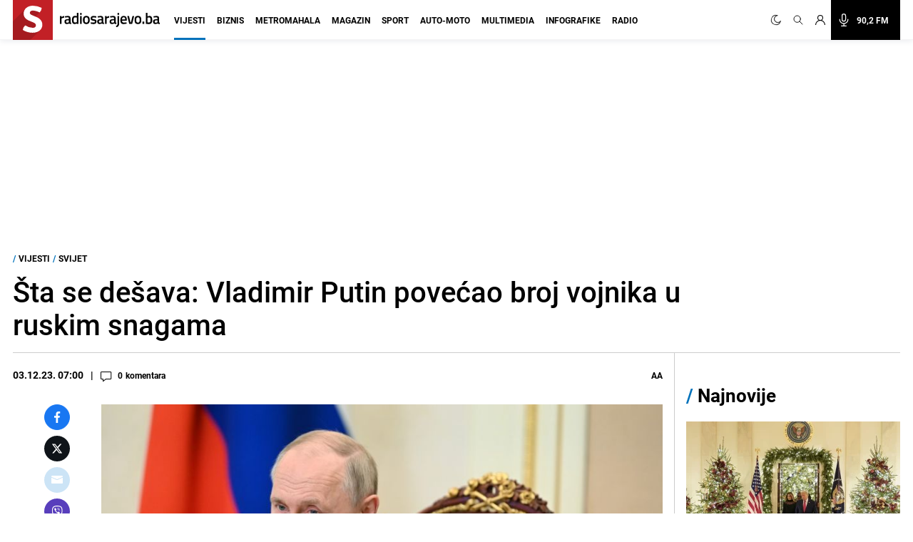

--- FILE ---
content_type: text/html; charset=utf-8
request_url: https://www.google.com/recaptcha/api2/aframe
body_size: 268
content:
<!DOCTYPE HTML><html><head><meta http-equiv="content-type" content="text/html; charset=UTF-8"></head><body><script nonce="-C2ZqVQd77Tb4ykDF4V-qw">/** Anti-fraud and anti-abuse applications only. See google.com/recaptcha */ try{var clients={'sodar':'https://pagead2.googlesyndication.com/pagead/sodar?'};window.addEventListener("message",function(a){try{if(a.source===window.parent){var b=JSON.parse(a.data);var c=clients[b['id']];if(c){var d=document.createElement('img');d.src=c+b['params']+'&rc='+(localStorage.getItem("rc::a")?sessionStorage.getItem("rc::b"):"");window.document.body.appendChild(d);sessionStorage.setItem("rc::e",parseInt(sessionStorage.getItem("rc::e")||0)+1);localStorage.setItem("rc::h",'1766627155132');}}}catch(b){}});window.parent.postMessage("_grecaptcha_ready", "*");}catch(b){}</script></body></html>

--- FILE ---
content_type: application/javascript; charset=utf-8
request_url: https://fundingchoicesmessages.google.com/f/AGSKWxUNiP6kvojf1Ueh9N187cTDn-ImBp8QzAyS_xIut8B43JpKB20H40YVcWObnGv5qnb0jBGsV2K2dJ-kKXdkK7O7Qiq6qvuaomF8JtABn5bqg03acf7BYXfsOQugt4edtyaWBLthmg6s-QpepJXp9ruZQoHzf5wFSkfHqm_DNUOtmQ8KjZEJi9zAV2bt/_/googleads1.-ad-marker./ad_position_/adbox2./pushdownAd.
body_size: -1287
content:
window['336f0c96-06bc-4395-b774-567b787b5757'] = true;